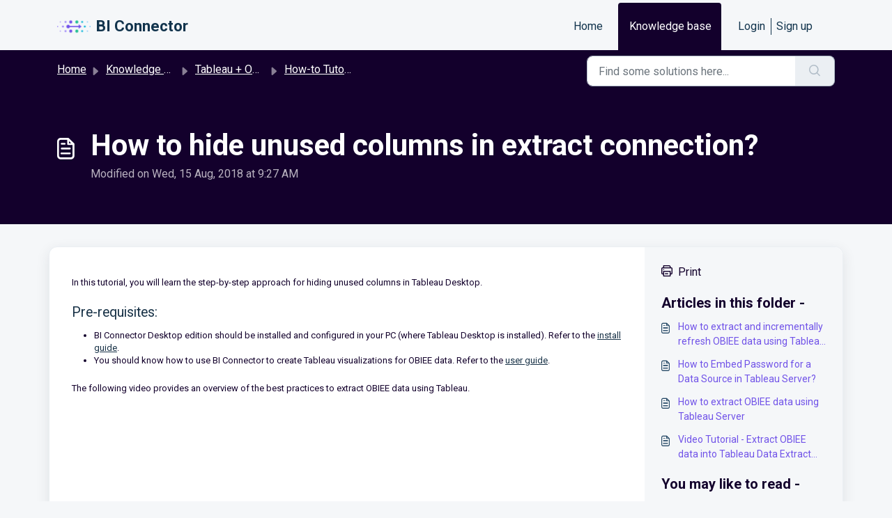

--- FILE ---
content_type: text/html; charset=utf-8
request_url: https://support.biconnector.com/support/solutions/articles/8000068508-how-to-hide-unused-columns-in-extract-connection-
body_size: 7120
content:
<!DOCTYPE html>
<html lang="en" data-date-format="non_us" dir="ltr">

<head>

  <meta name="csrf-param" content="authenticity_token" />
<meta name="csrf-token" content="AuCpf9Uq0jv94CI/y/Pnfw7R/s0zLVrRQ/4LzS3ex6ooc4JWAmORXtAO27cNbpKxbniPJGQ//ky7vqvD7zNV/Q==" />

  <link rel='shortcut icon' href='https://s3.amazonaws.com/cdn.freshdesk.com/data/helpdesk/attachments/production/8111506876/fav_icon/Y5ctVg1iidNivNe2lZNuFWBh15e2x8_JRw.png' />

  <script src="https://ajax.googleapis.com/ajax/libs/jquery/3.6.1/jquery.min.js"></script>
<meta content='width=device-width, initial-scale=1, minimum-scale=1' name='viewport'/>
<title>
  
    How to hide unused columns in extract connection? | BI Connector Support
  
</title>
<meta name="description" content="
  
    
  
">

  <link rel="icon" href="https://s3.amazonaws.com/cdn.freshdesk.com/data/helpdesk/attachments/production/8111506876/fav_icon/Y5ctVg1iidNivNe2lZNuFWBh15e2x8_JRw.png" />

  <link rel="stylesheet" href="/assets/cdn/portal/styles/theme.css?FD003" nonce="twSOvSTrS/D1N31VCXL9OQ=="/>

  <style type="text/css" nonce="twSOvSTrS/D1N31VCXL9OQ=="> /* theme */ .portal--light {
              --fw-body-bg: #F5F7F9;
              --fw-header-bg: #F5F7F9;
              --fw-header-text-color: #12344D;
              --fw-helpcenter-bg: #13002c;
              --fw-helpcenter-text-color: #FFFFFF;
              --fw-footer-bg: #13002c;
              --fw-footer-text-color: #FFFFFF;
              --fw-tab-active-color: #13002c;
              --fw-tab-active-text-color: #FFFFFF;
              --fw-tab-hover-color: #FFFFFF;
              --fw-tab-hover-text-color: #12344D;
              --fw-btn-background: #28bc95;
              --fw-btn-text-color: #FFFFFF;
              --fw-btn-primary-background: #12344D;
              --fw-btn-primary-text-color: #FFFFFF;
              --fw-baseFont: Roboto;
              --fw-textColor: #13002c;
              --fw-headingsFont: Roboto;
              --fw-linkColor: #7052e8;
              --fw-linkColorHover: #28bc95;
              --fw-inputFocusRingColor: #13002c;
              --fw-formInputFocusColor: #13002c;
              --fw-card-bg: #FFFFFF;
              --fw-card-fg: #13002c;
              --fw-card-border-color: #EBEFF3;
              --fw-nonResponsive: #F5F7F9;
              --bs-body-font-family: Roboto;
    } </style>

  <link href='https://fonts.googleapis.com/css?family=Roboto:regular,italic,500,700,700italic' rel='stylesheet' type='text/css' nonce='twSOvSTrS/D1N31VCXL9OQ=='>

  <script type="text/javascript" nonce="twSOvSTrS/D1N31VCXL9OQ==">
    window.cspNonce = "twSOvSTrS/D1N31VCXL9OQ==";
  </script>

  <script src="/assets/cdn/portal/scripts/nonce.js" nonce="twSOvSTrS/D1N31VCXL9OQ=="></script>

  <script src="/assets/cdn/portal/vendor.js" nonce="twSOvSTrS/D1N31VCXL9OQ=="></script>

  <script src="/assets/cdn/portal/scripts/head.js" nonce="twSOvSTrS/D1N31VCXL9OQ=="></script>

  <script type="text/javascript" nonce="twSOvSTrS/D1N31VCXL9OQ==">
      window.store = {};
window.store = {
  assetPath: "/assets/cdn/portal/",
  defaultLocale: "en",
  currentLocale: "en",
  currentPageName: "article_view",
  portal: {"id":8000004914,"name":"BI Connector","product_id":null},
  portalAccess: {"hasSolutions":true,"hasForums":false,"hasTickets":false,"accessCount":1},
  account: {"id":272430,"name":"Guidanz Inc","time_zone":"Pacific Time (US & Canada)","companies":[]},
  vault_service: {"url":"https://vault-service.freshworks.com/data","max_try":2,"product_name":"fd"},
  blockedExtensions: "",
  allowedExtensions: "",
  search: {"all":"/support/search","solutions":"/support/search/solutions","topics":"/support/search/topics","tickets":"/support/search/tickets"},
  portalLaunchParty: {
    enableStrictSearch: false,
    ticketFragmentsEnabled: false,
    homepageNavAccessibilityEnabled: false,
    channelIdentifierFieldsEnabled: false,
  },
    article:{
      id: "8000068508",
    },





    marketplace: {"token":"eyJ0eXAiOiJKV1QiLCJhbGciOiJIUzI1NiJ9.[base64].ZYkklAF3SDPMB2skCklg0GY6DDp2rQtnK45z0n0XQno","data_pipe_key":"634cd594466a52fa53c54b5b34779134","region":"us","org_domain":"biconnector.freshworks.com"},

  pod: "us-east-1",
  region: "US",
};
  </script>


</head>

<body class="portal portal--light  ">
  
  <header class="container-fluid px-0 fw-nav-wrapper fixed-top">
  <section class="bg-light container-fluid">
    <div class="container">
      <a  id="" href="#fw-main-content" class="visually-hidden visually-hidden-focusable p-8 my-12 btn btn-outline-primary"

>Skip to main content</a>
    </div>
  </section>

  
    <section class="container">
      <nav class="navbar navbar-expand-xl navbar-light px-0 py-8 pt-xl-4 pb-xl-0">
        

    <a class="navbar-brand d-flex align-items-center" href="https://www.biconnector.com">
      <img data-src="https://s3.amazonaws.com/cdn.freshdesk.com/data/helpdesk/attachments/production/8111506862/logo/HCnj7Jjdm7L23X2FNuIMEVyi7Ou_PF6GnQ.png" loading="lazy" alt="Freshworks Logo" class="lazyload d-inline-block align-top me-4 fw-brand-logo" />
      <div class="fs-22 semi-bold fw-brand-name ms-4" title="BI Connector">BI Connector</div>
   </a>


        <button class="navbar-toggler collapsed" type="button" data-bs-toggle="collapse" data-bs-target="#navbarContent" aria-controls="navbarContent" aria-expanded="false" aria-label="Toggle navigation" id="navbarContentToggler">
  <span class="icon-bar"></span>
  <span class="icon-bar"></span>
  <span class="icon-bar"></span>
</button>

        <div class="collapse navbar-collapse" id="navbarContent">
          <ul class="navbar-nav ms-auto mt-64 mt-xl-0">
            
              <li class="nav-item ">
                <a href="/support/home" class="nav-link">
                  <span class="d-md-none icon-home"></span> Home
                </a>
              </li>
            
              <li class="nav-item active">
                <a href="/support/solutions" class="nav-link">
                  <span class="d-md-none icon-solutions"></span> Knowledge base
                </a>
              </li>
            
            <li class="nav-item no-hover">
             
            </li>
          </ul>
          <ul class="navbar-nav flex-row align-items-center ps-8 fw-nav-dropdown-wrapper">
            

    <li class="nav-item no-hover fw-login">
      <a  id="" href="/support/login" class="nav-link pe-8"

>Login</a>
    </li>
    
      <li class="nav-item no-hover fw-signup">
        <a  id="" href="/support/signup" class="nav-link fw-border-start ps-8"

>Sign up</a>
      </li>
    


            <li class="nav-item dropdown no-hover ms-auto">
             
            </li>
          </ul>
        </div>
      </nav>
    </section>
    <div class="nav-overlay d-none"></div>
  
</header>



<main class="fw-main-wrapper" id="fw-main-content">
  

  
<section class="fw-sticky fw-searchbar-wrapper">
    <div class="container">
      <div class="row align-items-center py-8">
       <div class="col-md-6">
         <nav aria-label="breadcrumb">
    <ol class="breadcrumb">
        
          
            
              <li class="breadcrumb-item"><a href="/support/home">Home</a></li>
            
          
            
              <li class="breadcrumb-item breadcrumb-center-item d-none d-lg-inline-block"><a href="/support/solutions">Knowledge base</a></li>
            
          
            
              <li class="breadcrumb-item breadcrumb-center-item d-none d-lg-inline-block"><a href="/support/solutions/8000052176">Tableau + OBIEE</a></li>
            
          
            
              <li class="breadcrumb-item breadcrumb-center-item d-none d-lg-inline-block"><a href="/support/solutions/folders/8000085874">How-to Tutorials</a></li>
            
          
            
              <li class="breadcrumb-item fw-more-items d-lg-none">
                <a href="#" class="dropdown-toggle" data-bs-toggle="dropdown" aria-label="Liquid error: can&#39;t modify frozen String: &quot;Translation missing: en.portal_translations.more_links&quot;" aria-haspopup="true" aria-expanded="false">
                  ...
                </a>
                <ul class="dropdown-menu">
                  
                    
                  
                    
                      <li><a href="/support/solutions">Knowledge base</a></li>
                    
                  
                    
                      <li><a href="/support/solutions/8000052176">Tableau + OBIEE</a></li>
                    
                  
                    
                      <li><a href="/support/solutions/folders/8000085874">How-to Tutorials</a></li>
                    
                  
                    
                  
                </ul>
              </li>
              <li class="breadcrumb-item breadcrumb-active-item d-lg-none" aria-current="page">How to hide unused columns in extract connection?</li>
            
          
        
    </ol>
</nav>

        </div>
        <div class="col-md-4 ms-auto">
          
<form action="/support/search/solutions" id="fw-search-form" data-current-tab="solutions">
  <div class="form-group fw-search  my-0">
    <div class="input-group">
      <input type="text" class="form-control" id="searchInput" name="term" value="" placeholder="Find some solutions here..." autocomplete="off" aria-label="Find some solutions here...">
      <button class="btn px-20 input-group-text" id="btnSearch" type="submit" aria-label="Search"><span class="icon-search"></span></button>
    </div>

    <div class="visually-hidden">
      <span id="srSearchUpdateMessage" aria-live="polite"></span>
    </div>

    <div class="fw-autocomplete-wrapper box-shadow bg-light br-8 p-16 d-none">
      <div class="fw-autocomplete-header " role="tablist">
        <button class="fw-search-tab " data-tab="all" role="tab" aria-selected="false">
          All
        </button>
        
          <button class="fw-search-tab fw-active-search-tab" data-tab="solutions" role="tab" aria-selected="true">
            Articles
          </button>
        
        
        
      </div>

      <div class="fw-loading my-80 d-none"></div>

      <div class="fw-autocomplete-focus">

        <div class="fw-recent-search">
          <div class="fw-recent-title d-none row align-items-center">
            <div class="col-8 fs-20 semi-bold"><span class="icon-recent me-8"></span>Recent Searches</div>
            <div class="col-4 px-0 text-end"><button class="btn btn-link fw-clear-all">Clear all</button></div>
          </div>
          <p class="ps-32 fw-no-recent-searches mb-16 d-none">No recent searches</p>
          <ul class="fw-no-bullet fw-recent-searches mb-16 d-none"></ul>
        </div>

        <div class="fw-popular-articles-search">
          <p class="fs-20 semi-bold fw-popular-title d-none"><span class="icon-article me-8"></span> Popular Articles</p>
          <ul class="fw-no-bullet fw-popular-topics d-none"></ul>
        </div>

        <div class="fw-solutions-search-results fw-results d-none">
          <hr class="mt-24" />
          <div class="fw-solutions-search-results-title row align-items-center">
            <div class="col-8 fs-20 semi-bold"><span class="icon-article me-8"></span>Articles</div>
            <div class="col-4 px-0 text-end"><a class="btn btn-link fw-view-all fw-solutions-view-all" href="/support/search/solutions">View all</a></div>
          </div>
          <ul class="fw-no-bullet fw-search-results fw-solutions-search-results-container"></ul>
        </div>

        <div class="fw-topics-search-results fw-results d-none">
          <hr class="mt-24" />
          <div class="fw-topics-search-results-title row align-items-center">
            <div class="col-8 fs-20 semi-bold"><span class="icon-topic me-8"></span>Topics</div>
            <div class="col-4 px-0 text-end"><a class="btn btn-link fw-view-all fw-topics-view-all" href="/support/search/topics">View all</a></div>
          </div>
          <ul class="fw-no-bullet fw-search-results fw-topics-search-results-container"></ul>
        </div>

        <div class="fw-tickets-search-results fw-results d-none">
          <hr class="mt-24" />
          <div class="fw-tickets-search-results-title row align-items-center">
            <div class="col-8 fs-20 semi-bold"><span class="icon-ticket me-8"></span>Tickets</div>
            <div class="col-4 px-0 text-end"><a class="btn btn-link fw-view-all fw-tickets-view-all" href="/support/search/tickets">View all</a></div>
          </div>
          <ul class="fw-no-bullet fw-search-results fw-tickets-search-results-container"></ul>
        </div>
      </div>

      <div class="fw-autocomplete-noresults d-none text-center py-40">
        <img src="/assets/cdn/portal/images/no-results.png" class="img-fluid fw-no-results-img" alt="no results" />
        <p class="mt-24 text-secondary">Sorry! nothing found for <br /> <span id="input_term"></span></p>
      </div>
    </div>
  </div>
</form>

        </div>
      </div>
    </div>
  </section>
  <section class="container-fluid px-0 fw-page-title-wrapper">
    <div class="container">
      <div class="py-24 py-lg-60 mx-0 fw-search-meta-info g-0">
        <div class="fw-icon-holder pe-8">
          <span class="icon-article"></span>
        </div>
        <div class="text-start">
          <h1 class="fw-page-title">How to hide unused columns in extract connection?</h1>
          <p>
   Modified on Wed, 15 Aug, 2018 at  9:27 AM 



</p>
        </div>
      </div>
    </div>
  </section>

  <section class="container-fluid pt-32 pb-60">
    <div class="container fw-wrapper-shadow px-0 bg-light">
       <div class="alert alert-with-close notice hide" id="noticeajax"></div> 
      <div class="row mx-0 g-0">
        <div class="col-lg-9 fw-content-wrapper mb-16 mb-lg-0">
          <div class="fw-content fw-content--single-article line-numbers">
            <p style=""> </p><p style="">In this tutorial, you will learn the step-by-step approach for hiding unused columns in Tableau Desktop.</p><p style=""><br></p><h2 style=""><a href rel="noreferrer noopener">Pre-requisites:</a></h2><ul><li>BI Connector Desktop edition should be installed and configured in your PC (where Tableau Desktop is installed). Refer to the <u><a href="http://support.biconnector.com/support/solutions/articles/8000032391-step-by-step-installation-guide-for-bi-connector-desktop-edition" rel="noreferrer noopener" target="_blank">install guide</a></u>.</li><li>You should know how to use BI Connector to create Tableau visualizations for OBIEE data. Refer to the <u><a href="https://biconnector.freshdesk.com/solution/articles/8000024519-step-by-step-user-guide-for-bi-connector-desktop-connect-from-tableau-to-oracle-bi-obiee-" rel="noreferrer noopener" target="_blank">user guide</a></u>.</li></ul><p style=""><br></p><p style="">The following video provides an overview of the best practices to extract OBIEE data using Tableau.</p><p style=""><br></p><p style=""><span class="fr-video fr-dvb fr-draggable fr-fvl"><iframe src="//www.youtube.com/embed/rsyvQr_xPu8?wmode=opaque" frameborder="0" allowfullscreen="" style="width: 543px; height: 291px;" sandbox="allow-scripts allow-forms allow-same-origin allow-presentation"></iframe></span></p><hr><h2 style=""><a href rel="noreferrer noopener">Creating an extract:</a></h2><p><br></p><p>1. After connecting to OBIEE using BI Connector, select the tables from the subject area into the Join area. At this point, keep the Connection as Extract connection.</p><p><br></p><p><img class="fr-dib fr-draggable fr-fil" src="https://s3.amazonaws.com/cdn.freshdesk.com/data/helpdesk/attachments/production/8036783381/original/ki5rw-kY9lKCHbr9bdYraCqouADS-LRvYg?1531394993" data-filelink="https://s3.amazonaws.com/cdn.freshdesk.com/data/helpdesk/attachments/production/8036783381/original/ki5rw-kY9lKCHbr9bdYraCqouADS-LRvYg?1531394993" data-fileid="8036783381" data-uniquekey="1531394846498" style="width: 1154px; height: 626.312px;"></p><p><br></p><p>2. Select sheet1 and drag the required columns. Click on Data source.</p><p style=""><br></p><p style=""><img class="fr-dib fr-draggable fr-fil" src="https://s3.amazonaws.com/cdn.freshdesk.com/data/helpdesk/attachments/production/8036978256/original/oCD4v9VR4KHQTegPR0kZOB0qCNzGplqkVw.png?1531833849" data-filelink="https://s3.amazonaws.com/cdn.freshdesk.com/data/helpdesk/attachments/production/8036978256/original/oCD4v9VR4KHQTegPR0kZOB0qCNzGplqkVw.png?1531833849" data-fileid="8036978256" data-uniquekey="1531833048642" style="width: 1154px; height: 624.745px;"></p><p><br></p><p>3.  In the Data source page, Click the Edit button,</p><p><br></p><p><img class="fr-dib fr-draggable fr-fil" src="https://s3.amazonaws.com/cdn.freshdesk.com/data/helpdesk/attachments/production/8037038612/original/v_i2-nBWrVFK4l39YJdHonxvJWpazjTAEQ.png?1531925922" data-filelink="https://s3.amazonaws.com/cdn.freshdesk.com/data/helpdesk/attachments/production/8037038612/original/v_i2-nBWrVFK4l39YJdHonxvJWpazjTAEQ.png?1531925922" data-fileid="8037038612" data-uniquekey="1531833048642" style="width: 1147px; height: 620.955px;"></p><p><br></p><p>4.  Next, Click on Hide All unused Fields and Click OK.</p><p><br></p><p><img class="fr-dib fr-draggable fr-fil" src="https://s3.amazonaws.com/cdn.freshdesk.com/data/helpdesk/attachments/production/8036978387/original/osijuC_7wGWhXQz6STNsRlGR13_P7ShNCg.png?1531833985" data-filelink="https://s3.amazonaws.com/cdn.freshdesk.com/data/helpdesk/attachments/production/8036978387/original/osijuC_7wGWhXQz6STNsRlGR13_P7ShNCg.png?1531833985" data-fileid="8036978387" data-uniquekey="1531833048642"> </p><p>5. Click on sheet1. You will be prompted to save the Extract. Save it.</p><p><br></p><p><img class="fr-dib fr-draggable fr-fil" src="https://s3.amazonaws.com/cdn.freshdesk.com/data/helpdesk/attachments/production/8036783525/original/VHnEM7nP4qV2VKutViRns9H8FyDGwFVFag?1531395204" data-filelink="https://s3.amazonaws.com/cdn.freshdesk.com/data/helpdesk/attachments/production/8036783525/original/VHnEM7nP4qV2VKutViRns9H8FyDGwFVFag?1531395204" data-fileid="8036783525" data-uniquekey="1531394846498" style="width: 1140px; height: 928.703px;"></p><p><br></p><p>6. The extract will be created. Depending on your OBIEE data source, the volume of data, number of tables being extracted and the number of columns being extracted, the time is taken to create the extract may take some time. Please be patient since you could be extracted a huge volume of data from OBIEE into your Tableau. </p><p><br></p><p><img class="fr-dib fr-draggable fr-fil" src="https://s3.amazonaws.com/cdn.freshdesk.com/data/helpdesk/attachments/production/8036783611/original/HcPE-nQuoQF2B7GiLKrA-fyKVR7UNe-cLg?1531395345" data-filelink="https://s3.amazonaws.com/cdn.freshdesk.com/data/helpdesk/attachments/production/8036783611/original/HcPE-nQuoQF2B7GiLKrA-fyKVR7UNe-cLg?1531395345" data-fileid="8036783611" data-uniquekey="1531394846498"></p><p style=""><br></p><p style="">Optionally, you can also refer to and follow the article on <a href="https://support.biconnector.com/solution/articles/8000068742-how-to-increase-or-decrease-the-maximum-number-of-column-or-fields-to-allow-for-a-query-" rel="noreferrer noopener">How to increase or decrease the maximum number of columns to allow for a query?</a></p><p style=""><br></p>
            

<script type="text/javascript" nonce="twSOvSTrS/D1N31VCXL9OQ==">
  document.querySelectorAll('.portal-attachment-thumbnail-img').forEach(function(img) {
    img.addEventListener('error', function () {
      attachment_error_image(this);
    });
  });

  const attachment_error_image = (attachment) => {
    const parentElement = attachment.parentElement;
    const defaultIcon = `<span class="icon-file-empty"></span><span class="fw-attachment-ext">${escapeHtml(attachment.dataset.extension)}</span>`;
    parentElement.innerHTML = defaultIcon;
  };
</script>
          </div>

        </div>

        <div class="col-lg-3 fw-sidebar-wrapper">
          <aside class="bg-grey fw-sidebar">
            <div class="print mb-20">
             <a href="javascript:print()"><span class="icon-print pe-8"></span>Print</a>
            </div>

            <section class="mb-20">
              <h2 class="mb-12 fs-20 semi-bold">Articles in this folder -</h2>
              <ul class="fw-no-bullet">
                
                 <li>
                  <a  id="" href="/support/solutions/articles/8000029880-how-to-extract-and-incrementally-refresh-obiee-data-using-tableau-desktop" class="fw-article"

>How to extract and incrementally refresh OBIEE data using Tableau Desktop</a>
                 </li>
                
                 <li>
                  <a  id="" href="/support/solutions/articles/8000078385-how-to-embed-password-for-a-data-source-in-tableau-server-" class="fw-article"

>How to Embed Password for a Data Source in Tableau Server?</a>
                 </li>
                
                 <li>
                  <a  id="" href="/support/solutions/articles/8000029881-how-to-extract-obiee-data-using-tableau-server-" class="fw-article"

>How to extract OBIEE data using Tableau Server </a>
                 </li>
                
                 <li>
                  <a  id="" href="/support/solutions/articles/8000002400-video-tutorial-extract-obiee-data-into-tableau-data-extract-tde-file" class="fw-article"

>Video Tutorial - Extract OBIEE data into Tableau Data Extract (.tde) file</a>
                 </li>
                
              </ul>
            </section>

            
              <section class="mb-20">
                <h2 class="mb-12 fs-20 semi-bold">You may like to read -</h2>
                <ul class="fw-no-bullet">
                  
                   <li>
                    <a  id="" href="/support/solutions/articles/8000053246-i-get-an-error-when-extracting-obiee-data-into-tableau-power-bi-qlik" class="fw-article"

>I get an error when extracting OBIEE data into Tableau/Power BI/Qlik</a>
                   </li>
                  
                   <li>
                    <a  id="" href="/support/solutions/articles/8000029880-how-to-extract-and-incrementally-refresh-obiee-data-using-tableau-desktop" class="fw-article"

>How to extract and incrementally refresh OBIEE data using Tableau Desktop</a>
                   </li>
                  
                   <li>
                    <a  id="" href="/support/solutions/articles/8000068742-how-to-increase-or-decrease-the-maximum-number-of-column-or-fields-to-allow-for-a-query-" class="fw-article"

>How to increase or decrease the maximum number of column or fields to allow for a query?</a>
                   </li>
                  
                   <li>
                    <a  id="" href="/support/solutions/articles/8000064326-how-to-increase-decrease-the-number-of-rows-fetched-from-obiee-into-tableau-or-power-bi-or-qlik-sense" class="fw-article"

>How to increase/decrease the number of rows fetched from OBIEE into Tableau or Power BI or Qlik Sense using BI Connector?</a>
                   </li>
                  
                </ul>
              </section>
            
          </aside>
        </div>
      </div>
    </div>
  </section>
  <div class="modal fade fw-lightbox-gallery">
  <div class="fw-modal-close">
    <button class="btn btn-light py-8" data-bs-dismiss="modal" aria-label="Close preview"><strong>X</strong></button>
  </div>
  <div class="modal-dialog modal-dialog-centered modal-xl">
    <div class="modal-content align-items-center border-0">
      <div class="fw-loading d-none"></div>
      <img id="fw-lightbox-preview" class="d-none" alt="Preview">
    </div>
  </div>
  <div class="fw-lightbox-actions">
    <section id="fw-ligthbox-count" class="text-light mb-8">0 of 0</section>
    <a href="" class="fw-download btn btn-light py-8" aria-label="Download image"><span class="icon-download"></span></a>
    <button class="fw-prev btn btn-light py-8" aria-label="Previous image"><span class="icon-prev"></span></button>
    <button class="fw-next btn btn-light py-8" aria-label="Next image"><span class="icon-next"></span></button>
  </div>
</div>

</main>


 <footer class="container-fluid px-0">
   <section class="fw-contact-info">
     <p class="fw-contacts">
       
     </p>
   </section>
   <section class="fw-credit">
     <nav class="fw-laws">
        
        
        
        
     </nav>
   </section>
 </footer>


  <img src='/support/solutions/articles/8000068508-how-to-hide-unused-columns-in-extract-connection-/hit' class='d-none' alt='Article views count' aria-hidden='true'/>

  <div class="modal-backdrop fade d-none" id="overlay"></div>

  <script src="/assets/cdn/portal/scripts/bottom.js" nonce="twSOvSTrS/D1N31VCXL9OQ=="></script>

  <script src="/assets/cdn/portal/scripts/locales/en.js" nonce="twSOvSTrS/D1N31VCXL9OQ=="></script>


    <script src="/assets/cdn/portal/scripts/marketplace.js" nonce="twSOvSTrS/D1N31VCXL9OQ==" async></script>

    <script src="/assets/cdn/portal/scripts/single-solution.js" nonce="twSOvSTrS/D1N31VCXL9OQ=="></script>

  <script src="/assets/cdn/portal/scripts/integrations.js"  nonce="twSOvSTrS/D1N31VCXL9OQ==" async></script>
  





</body>

</html>

--- FILE ---
content_type: application/javascript
request_url: https://support.biconnector.com/assets/cdn/portal/scripts/head.js
body_size: 6037
content:
(window.webpackJsonp=window.webpackJsonp||[]).push([[43],{0:function(e,t,n){"use strict";function r(e,t){var n=Object.keys(e);if(Object.getOwnPropertySymbols){var r=Object.getOwnPropertySymbols(e);t&&(r=r.filter(function(t){return Object.getOwnPropertyDescriptor(e,t).enumerable})),n.push.apply(n,r)}return n}function o(e){for(var t=1;t<arguments.length;t++){var n=null!=arguments[t]?arguments[t]:{};t%2?r(Object(n),!0).forEach(function(t){f()(e,t,n[t])}):Object.getOwnPropertyDescriptors?Object.defineProperties(e,Object.getOwnPropertyDescriptors(n)):r(Object(n)).forEach(function(t){Object.defineProperty(e,t,Object.getOwnPropertyDescriptor(n,t))})}return e}function i(e){"loading"!==document.readyState?e():document.addEventListener("DOMContentLoaded",e)}function a(){var e,t=navigator,n=t.userAgent;return n.match(/chrome|chromium|crios/i)?e="chrome":n.match(/firefox|fxios/i)?e="firefox":n.match(/safari/i)?e="safari":n.match(/opr\//i)?e="opera":n.match(/edg/i)&&(e="edge"),e}function s(e){var t=arguments.length>1&&void 0!==arguments[1]?arguments[1]:"/support/",n=new URL(window.location.href).pathname,r=n.split(t)[0];return r?"".concat(r).concat(e):e}function c(e,t,n){var r=e.hasAttribute("disabled"),o=JSON.stringify(t)!==JSON.stringify(n);o?r&&e.removeAttribute("disabled"):!r&&e.setAttribute("disabled",!0)}n.d(t,"i",function(){return i}),n.d(t,"d",function(){return y}),n.d(t,"p",function(){return g}),n.d(t,"w",function(){return w}),n.d(t,"r",function(){return x}),n.d(t,"M",function(){return S}),n.d(t,"K",function(){return k}),n.d(t,"t",function(){return E}),n.d(t,"I",function(){return j}),n.d(t,"F",function(){return _}),n.d(t,"b",function(){return O}),n.d(t,"k",function(){return L}),n.d(t,"f",function(){return T}),n.d(t,"O",function(){return C}),n.d(t,"A",function(){return A}),n.d(t,"o",function(){return D}),n.d(t,"x",function(){return M}),n.d(t,"D",function(){return m}),n.d(t,"C",function(){return v}),n.d(t,"m",function(){return N}),n.d(t,"J",function(){return q}),n.d(t,"B",function(){return I}),n.d(t,"n",function(){return P}),n.d(t,"e",function(){return H}),n.d(t,"l",function(){return B}),n.d(t,"j",function(){return R}),n.d(t,"c",function(){return z}),n.d(t,"z",function(){return F}),n.d(t,"h",function(){return W}),n.d(t,"N",function(){return J}),n.d(t,"L",function(){return c}),n.d(t,"q",function(){return $}),n.d(t,"s",function(){return U}),n.d(t,"E",function(){return V}),n.d(t,"a",function(){return a}),n.d(t,"y",function(){return s}),n.d(t,"u",function(){return Y}),n.d(t,"g",function(){return G}),n.d(t,"H",function(){return Z}),n.d(t,"v",function(){return K}),n.d(t,"G",function(){return ee});var u=n(1),l=n.n(u),d=n(9),f=n.n(d),p=n(16),h=n(2),m=function(e){var t=document.createElement("div");return t.textContent=e,t.innerHTML.replace(/"/g,"&quot;")},v=function(e){try{return encodeURIComponent(e)}catch(t){return e}},g=function(){return window.localStorage.getItem("recentSearches")?JSON.parse(window.localStorage.getItem("recentSearches")):[]},y=function(){localStorage.setItem("recentSearches","")},b=function(){return window.store.currentLocale||window.store.defaultLocale},w=function(){var e=document.querySelector(".fw-recent-searches"),t=g();e.innerHTML=t.map(function(e){return'<li><a class="ps-32 line-clamp-2" href="/'.concat(b(),"/support/search?term=").concat(v(e),'">').concat(m(e),"</a></li>")}).join("")},x=function(e,t){return e&&e.classList.contains(t)},S=function(e){var t=[].concat(e);t.forEach(function(e){e&&e.classList.toggle("d-none")})},k=function(e){var t=arguments.length>1&&void 0!==arguments[1]?arguments[1]:"primary",n=[].concat(e);n.forEach(function(e){x(e,"btn-".concat(t))?e.classList.replace("btn-".concat(t),"btn-outline-".concat(t)):e.classList.replace("btn-outline-".concat(t),"btn-".concat(t))})},E=function(e){var t=[].concat(e);t.forEach(function(e){e&&!e.classList.contains("d-none")&&e.classList.add("d-none")})},j=function(e){var t=[].concat(e);t.forEach(function(e){e&&e.classList.contains("d-none")&&e.classList.remove("d-none")})},_=function(e,t){Object.keys(t).forEach(function(n){e.setAttribute(n,t[n])})},O=function(e){var t=document.createElement("input");_(t,{type:"hidden",name:"authenticity_token",value:window.csrfToken}),e.appendChild(t)},L=function(e,t){return fetch(e,o(o({},t),{},{headers:{"X-CSRF-Token":window.csrfToken}}))},T=function(e){var t=arguments.length>1&&void 0!==arguments[1]?arguments[1]:300,n=null;return function(){for(var r=arguments.length,o=new Array(r),i=0;r>i;i++)o[i]=arguments[i];clearTimeout(n),n=setTimeout(function(){e.apply(void 0,o)},t)}},C=function(e,t){e&&e.addEventListener("change",function(e){var t={};t[e.target.id]=e.target.value,Object(h.d)(e.target,Object(h.a)(e.target),t)}),t&&EventManager.on("click",t,function(){return e.dataset.formChanged=!1,Object(h.c)(e,Object(h.b)(e))?Promise.resolve():Promise.reject()})},A=function(e){[].concat(l()(e.querySelectorAll(".form-group .form-control")),l()(e.querySelectorAll(".form-group .form-check-input"))).forEach(function(e){x(e,"invalid")&&(e.classList.remove("invalid"),"checkbox"===e.type?(e.nextElementSibling.nextElementSibling.classList.remove("d-block"),e.nextElementSibling.nextElementSibling.classList.add("d-none")):(e.nextElementSibling.classList.remove("d-block"),e.nextElementSibling.classList.add("d-none")))})},D=function(e){return e.charCode?e.charCode:e.keyCode?e.keyCode:e.which?e.which:0},M=function(e){var t=D(e);return t>=48&&57>=t||t>=65&&90>=t||t>=96&&105>=t||8===t||32===t?!0:!1},q=function(e,t){return sessionStorage.setItem(e,JSON.stringify(t))},N=function(e){return sessionStorage.getItem(e)?JSON.parse(sessionStorage.getItem(e)):void 0},I=function(e){return sessionStorage.removeItem(e)},P=function(e){var t=["Bytes","KB","MB","GB","TB"];if(!e)return"0 Byte";var n=parseInt(Math.floor(Math.log(e)/Math.log(1024)));return"".concat(Math.round(e/Math.pow(1024,n),2)," ").concat(t[n])},H=function(e){return e.replace(/[A-Z]/g,function(e,t){return(0!==t?"-":"")+e.toLowerCase()})},B=function(e,t){for(var n=arguments.length>2&&void 0!==arguments[2]?arguments[2]:null;e&&e.tagName!==t.toUpperCase();){if(n&&e.tagName===n)return null;e=e.parentElement}return e},R={email:{presence:!0,email:!0}},z=50,F=function(){var e=arguments.length>0&&void 0!==arguments[0]?arguments[0]:[],t={},n=new URLSearchParams(document.location.search);return n.forEach(function(n,r){var o=decodeURIComponent(n);e.includes(r)||(r in t?t[r].push(o):t[r]=[o])}),t},W=function(e){return JSON.parse(JSON.stringify(e))},J=function(e){if(window.history.replaceState){var t="".concat(window.location.protocol,"//").concat(window.location.host).concat(window.location.pathname,"?").concat(e);window.history.replaceState({path:t},"",t)}},$=function(e){return"choicesInstance"in e},U=function(e){return"_flatpickr"in e},V=function(e){return e.offsetHeight+e.scrollTop>=e.scrollHeight},X=function(e,t){var n=e.getAttribute("aria-describedby");n&&!t.getAttribute("aria-describedby")&&t.setAttribute("aria-describedby",n)},Y=function(e){var t={altInput:!0,altInputClass:"form-control alt-flatpickr-input",altFormat:"j M, Y",dateFormat:"Y-m-d",locale:window.I18n.t("portal_js_translations.flatpickr_translations"),onReady:function(e,t,n){n.altInput&&n.input&&X(n.input,n.altInput)}};e.querySelectorAll('input[type="date"]').forEach(function(e){Object(p.a)(e,t)})},G=function(e){try{var t=e?String(e):"";return t.replace(/&lt;?/g,"<").replace(/&gt;?/g,">")}catch(n){return e}},Z=function(e){var t,n,r,o,i,a,s;if(null!==e&&void 0!==e&&null!==(t=e.defaults)&&void 0!==t&&t.options){null!==(n=window)&&void 0!==n&&null!==(r=n.store)&&void 0!==r&&null!==(o=r.portalLaunchParty)&&void 0!==o&&o.enableStrictSearch&&(e.defaults.options.searchFields=["label"],e.defaults.options.fuseOptions={threshold:.1,ignoreLocation:!0,distance:1e3});var c=null===(i=window)||void 0===i?void 0:null===(a=i.store)||void 0===a?void 0:null===(s=a.portalLaunchParty)||void 0===s?void 0:s.homepageNavAccessibilityEnabled,u=document.getElementById("navbarContent");c&&u&&u.classList.add("home_nav_accessibility_lp")}},Q=["notice","warning","error"],K=function(){setTimeout(function(){Q.forEach(function(e){var t=document.querySelector("#".concat(e,".alert"));t&&t.focus()})},500)},ee=function(e){var t=e.containerOuter.element,n=t.closest(".form-group");if(n){var r=n.querySelector("div.invalid-feedback"),o=r&&r.id;o&&!t.getAttribute("aria-describedby")&&t.setAttribute("aria-describedby",o)}}},165:function(e,t,n){var r;!function(o,i){r=function(){return i(o)}.call(t,n,t,e),!(void 0!==r&&(e.exports=r))}(this,function(e){"use strict";var t=e&&e.I18n||{},n=Array.prototype.slice,r=function(e){return("0"+e.toString()).substr(-2)},o=function(e,t){return p("round",e,-t).toFixed(t)},i=function(e){var t=typeof e;return"function"===t||"object"===t},a=function(e){var t=typeof e;return"function"===t},s=function(e){return"undefined"!=typeof e&&null!==e},c=function(e){return Array.isArray?Array.isArray(e):"[object Array]"===Object.prototype.toString.call(e)},u=function(e){return"string"==typeof e||"[object String]"===Object.prototype.toString.call(e)},l=function(e){return"number"==typeof e||"[object Number]"===Object.prototype.toString.call(e)},d=function(e){return e===!0||e===!1},f=function(e){return null===e},p=function(e,t,n){return"undefined"==typeof n||0===+n?Math[e](t):(t=+t,n=+n,isNaN(t)||"number"!=typeof n||n%1!==0?NaN:(t=t.toString().split("e"),t=Math[e](+(t[0]+"e"+(t[1]?+t[1]-n:-n))),t=t.toString().split("e"),+(t[0]+"e"+(t[1]?+t[1]+n:n))))},h=function(e,t){return a(e)?e(t):e},m=function(e,t){var n,r;for(n in t)t.hasOwnProperty(n)&&(r=t[n],u(r)||l(r)||d(r)||c(r)||f(r)?e[n]=r:(null==e[n]&&(e[n]={}),m(e[n],r)));return e},v={day_names:["Sunday","Monday","Tuesday","Wednesday","Thursday","Friday","Saturday"],abbr_day_names:["Sun","Mon","Tue","Wed","Thu","Fri","Sat"],month_names:[null,"January","February","March","April","May","June","July","August","September","October","November","December"],abbr_month_names:[null,"Jan","Feb","Mar","Apr","May","Jun","Jul","Aug","Sep","Oct","Nov","Dec"],meridian:["AM","PM"]},g={precision:3,separator:".",delimiter:",",strip_insignificant_zeros:!1},y={unit:"$",precision:2,format:"%u%n",sign_first:!0,delimiter:",",separator:"."},b={unit:"%",precision:3,format:"%n%u",separator:".",delimiter:""},w=[null,"kb","mb","gb","tb"],x={defaultLocale:"en",locale:"en",defaultSeparator:".",placeholder:/(?:\{\{|%\{)(.*?)(?:\}\}?)/gm,fallbacks:!1,translations:{},missingBehaviour:"message",missingTranslationPrefix:""};return t.reset=function(){var e;for(e in x)this[e]=x[e]},t.initializeOptions=function(){var e;for(e in x)s(this[e])||(this[e]=x[e])},t.initializeOptions(),t.locales={},t.locales.get=function(e){var n=this[e]||this[t.locale]||this["default"];return a(n)&&(n=n(e)),c(n)===!1&&(n=[n]),n},t.locales["default"]=function(e){var n=[],r=[];return e&&n.push(e),!e&&t.locale&&n.push(t.locale),t.fallbacks&&t.defaultLocale&&n.push(t.defaultLocale),n.forEach(function(e){var n=e.split("-"),o=null,i=null;3===n.length?(o=[n[0],n[1]].join("-"),i=n[0]):2===n.length&&(o=n[0]),-1===r.indexOf(e)&&r.push(e),t.fallbacks&&[o,i].forEach(function(t){"undefined"!=typeof t&&null!==t&&t!==e&&-1===r.indexOf(t)&&r.push(t)})}),n.length||n.push("en"),r},t.pluralization={},t.pluralization.get=function(e){return this[e]||this[t.locale]||this["default"]},t.pluralization["default"]=function(e){switch(e){case 0:return["zero","other"];case 1:return["one"];default:return["other"]}},t.currentLocale=function(){return this.locale||this.defaultLocale},t.isSet=s,t.lookup=function(e,t){t=t||{};var n,r,o,i,a=this.locales.get(t.locale).slice();for(o=this.getFullScope(e,t);a.length;)if(n=a.shift(),r=o.split(t.separator||this.defaultSeparator),i=this.translations[n]){for(;r.length&&(i=i[r.shift()],void 0!==i&&null!==i););if(void 0!==i&&null!==i)return i}return s(t.defaultValue)?h(t.defaultValue,e):void 0},t.pluralizationLookupWithoutFallback=function(e,t,n){var r,o,a=this.pluralization.get(t),c=a(e);if(i(n))for(;c.length;)if(r=c.shift(),s(n[r])){o=n[r];break}return o},t.pluralizationLookup=function(e,t,n){n=n||{};var r,o,a,c,u=this.locales.get(n.locale).slice();for(t=this.getFullScope(t,n);u.length;)if(r=u.shift(),o=t.split(n.separator||this.defaultSeparator),a=this.translations[r]){for(;o.length&&(a=a[o.shift()],i(a));)0===o.length&&(c=this.pluralizationLookupWithoutFallback(e,r,a));if("undefined"!=typeof c&&null!==c)break}return("undefined"==typeof c||null===c)&&s(n.defaultValue)&&(c=i(n.defaultValue)?this.pluralizationLookupWithoutFallback(e,n.locale,n.defaultValue):n.defaultValue,a=n.defaultValue),{message:c,translations:a}},t.meridian=function(){var e=this.lookup("time"),t=this.lookup("date");return e&&e.am&&e.pm?[e.am,e.pm]:t&&t.meridian?t.meridian:v.meridian},t.prepareOptions=function(){for(var e,t=n.call(arguments),r={};t.length;)if(e=t.shift(),"object"==typeof e)for(var o in e)e.hasOwnProperty(o)&&(s(r[o])||(r[o]=e[o]));return r},t.createTranslationOptions=function(e,t){var n=[{scope:e}];return s(t.defaults)&&(n=n.concat(t.defaults)),s(t.defaultValue)&&n.push({message:t.defaultValue}),n},t.translate=function(e,t){t=t||{};var n,r=this.createTranslationOptions(e,t),o=e,a=this.prepareOptions(t);delete a.defaultValue;var u=r.some(function(t){return s(t.scope)?(o=t.scope,n=this.lookup(o,a)):s(t.message)&&(n=h(t.message,e)),void 0!==n&&null!==n?!0:void 0},this);return u?("string"==typeof n?n=this.interpolate(n,t):c(n)?n=n.map(function(e){return"string"==typeof e?this.interpolate(e,t):e},this):i(n)&&s(t.count)&&(n=this.pluralize(t.count,o,t)),n):this.missingTranslation(e,t)},t.interpolate=function(e,t){if(null==e)return e;t=t||{};var n,r,o,i,a=e.match(this.placeholder);if(!a)return e;for(;a.length;)n=a.shift(),o=n.replace(this.placeholder,"$1"),r=s(t[o])?t[o].toString().replace(/\$/gm,"_#$#_"):o in t?this.nullPlaceholder(n,e,t):this.missingPlaceholder(n,e,t),i=new RegExp(n.replace(/{/gm,"\\{").replace(/}/gm,"\\}")),e=e.replace(i,r);return e.replace(/_#\$#_/g,"$")},t.pluralize=function(e,t,n){n=this.prepareOptions({count:String(e)},n);var r,o;return o=this.pluralizationLookup(e,t,n),"undefined"==typeof o.translations||null==o.translations?this.missingTranslation(t,n):"undefined"!=typeof o.message&&null!=o.message?this.interpolate(o.message,n):(r=this.pluralization.get(n.locale),this.missingTranslation(t+"."+r(e)[0],n))},t.missingTranslation=function(e,t){if("guess"===this.missingBehaviour){var n=e.split(".").slice(-1)[0];return(this.missingTranslationPrefix.length>0?this.missingTranslationPrefix:"")+n.replace(/_/g," ").replace(/([a-z])([A-Z])/g,function(e,t,n){return t+" "+n.toLowerCase()})}var r=null!=t&&null!=t.locale?t.locale:this.currentLocale(),o=this.getFullScope(e,t),i=[r,o].join(t.separator||this.defaultSeparator);return'[missing "'+i+'" translation]'},t.missingPlaceholder=function(e,t,n){return"[missing "+e+" value]"},t.nullPlaceholder=function(){return t.missingPlaceholder.apply(t,arguments)},t.toNumber=function(e,t){t=this.prepareOptions(t,this.lookup("number.format"),g);var n,r,i=0>e,a=o(Math.abs(e),t.precision).toString(),s=a.split("."),c=[],u=t.format||"%n",l=i?"-":"";for(e=s[0],n=s[1];e.length>0;)c.unshift(e.substr(Math.max(0,e.length-3),3)),e=e.substr(0,e.length-3);return r=c.join(t.delimiter),t.strip_insignificant_zeros&&n&&(n=n.replace(/0+$/,"")),t.precision>0&&n&&(r+=t.separator+n),u=t.sign_first?"%s"+u:u.replace("%n","%s%n"),r=u.replace("%u",t.unit).replace("%n",r).replace("%s",l)},t.toCurrency=function(e,t){return t=this.prepareOptions(t,this.lookup("number.currency.format",t),this.lookup("number.format",t),y),this.toNumber(e,t)},t.localize=function(e,t,n){switch(n||(n={}),e){case"currency":return this.toCurrency(t,n);case"number":return e=this.lookup("number.format",n),this.toNumber(t,e);case"percentage":return this.toPercentage(t,n);default:var r;return r=e.match(/^(date|time)/)?this.toTime(e,t,n):t.toString(),this.interpolate(r,n)}},t.parseDate=function(e){var t,n,r;if(null==e)return e;if("object"==typeof e)return e;if(t=e.toString().match(/(\d{4})-(\d{2})-(\d{2})(?:[ T](\d{2}):(\d{2}):(\d{2})([\.,]\d{1,3})?)?(Z|\+00:?00)?/)){for(var o=1;6>=o;o++)t[o]=parseInt(t[o],10)||0;t[2]-=1,r=t[7]?1e3*("0"+t[7]):null,n=t[8]?new Date(Date.UTC(t[1],t[2],t[3],t[4],t[5],t[6],r)):new Date(t[1],t[2],t[3],t[4],t[5],t[6],r)}else"number"==typeof e?(n=new Date,n.setTime(e)):e.match(/([A-Z][a-z]{2}) ([A-Z][a-z]{2}) (\d+) (\d+:\d+:\d+) ([+-]\d+) (\d+)/)?(n=new Date,n.setTime(Date.parse([RegExp.$1,RegExp.$2,RegExp.$3,RegExp.$6,RegExp.$4,RegExp.$5].join(" ")))):e.match(/\d+ \d+:\d+:\d+ [+-]\d+ \d+/)?(n=new Date,n.setTime(Date.parse(e))):(n=new Date,n.setTime(Date.parse(e)));return n},t.strftime=function(e,n,o){var o=this.lookup("date",o),i=t.meridian();if(o||(o={}),o=this.prepareOptions(o,v),isNaN(e.getTime()))throw new Error("I18n.strftime() requires a valid date object, but received an invalid date.");var a=e.getDay(),s=e.getDate(),c=e.getFullYear(),u=e.getMonth()+1,l=e.getHours(),d=l,f=l>11?1:0,p=e.getSeconds(),h=e.getMinutes(),m=e.getTimezoneOffset(),g=Math.floor(Math.abs(m/60)),y=Math.abs(m)-60*g,b=(m>0?"-":"+")+(g.toString().length<2?"0"+g:g)+(y.toString().length<2?"0"+y:y);return d>12?d-=12:0===d&&(d=12),n=n.replace("%a",o.abbr_day_names[a]),n=n.replace("%A",o.day_names[a]),n=n.replace("%b",o.abbr_month_names[u]),n=n.replace("%B",o.month_names[u]),n=n.replace("%d",r(s)),n=n.replace("%e",s),n=n.replace("%-d",s),n=n.replace("%H",r(l)),n=n.replace("%-H",l),n=n.replace("%k",l),n=n.replace("%I",r(d)),n=n.replace("%-I",d),n=n.replace("%l",d),n=n.replace("%m",r(u)),n=n.replace("%-m",u),n=n.replace("%M",r(h)),n=n.replace("%-M",h),n=n.replace("%p",i[f]),n=n.replace("%P",i[f].toLowerCase()),n=n.replace("%S",r(p)),n=n.replace("%-S",p),n=n.replace("%w",a),n=n.replace("%y",r(c)),n=n.replace("%-y",r(c).replace(/^0+/,"")),n=n.replace("%Y",c),n=n.replace("%z",b),n=n.replace("%Z",b)},t.toTime=function(e,t,n){var r=this.parseDate(t),o=this.lookup(e,n);if(null==r)return r;var i=r.toString();return i.match(/invalid/i)?i:o?this.strftime(r,o,n):i},t.toPercentage=function(e,t){return t=this.prepareOptions(t,this.lookup("number.percentage.format",t),this.lookup("number.format",t),b),this.toNumber(e,t)},t.toHumanSize=function(e,t){for(var n,r,o,i=1024,a=e,s=0;a>=i&&4>s;)a/=i,s+=1;return 0===s?(o=this.getFullScope("number.human.storage_units.units.byte",t),n=this.t(o,{count:a}),r=0):(o=this.getFullScope("number.human.storage_units.units."+w[s],t),n=this.t(o),r=a-Math.floor(a)===0?0:1),t=this.prepareOptions(t,{unit:n,precision:r,format:"%n%u",delimiter:""}),this.toNumber(a,t)},t.getFullScope=function(e,t){return t=t||{},c(e)&&(e=e.join(t.separator||this.defaultSeparator)),t.scope&&(e=[t.scope,e].join(t.separator||this.defaultSeparator)),e},t.extend=function(e,t){return"undefined"==typeof e&&"undefined"==typeof t?{}:m(e,t)},t.t=t.translate.bind(t),t.l=t.localize.bind(t),t.p=t.pluralize.bind(t),t})},2:function(e,t,n){"use strict";n.d(t,"b",function(){return p}),n.d(t,"a",function(){return f}),n.d(t,"c",function(){return m}),n.d(t,"d",function(){return h});var r=n(3),o=n.n(r),i=n(1),a=n.n(i),s=n(10),c=n.n(s),u=function(e){var t=arguments.length>1&&void 0!==arguments[1]?arguments[1]:{},n=t;switch(e.type){case"email":""!==e.value&&(n.email={message:window.I18n.translate("portal_validation.email")});break;case"url":""!==e.value&&(n.url={message:window.I18n.translate("portal_validation.url")});break;case"text":""!==e.value&&(e.dataset.decimal||e.dataset.number)&&(e.dataset.decimal&&(n.format={pattern:/^-?\d+(\.\d{0,2})?$/i,message:window.I18n.translate("portal_validation.decimal")}),e.dataset.number&&(n.format={pattern:/^-?\d+$/i,message:window.I18n.translate("portal_validation.number")}))}return n},l=function(e,t){if(e){var n=document.getElementById(e),r=document.querySelector(".invalid-feedback.".concat(e));n&&n.classList.add("invalid"),r&&(r.innerHTML=t,r.classList.add("d-block"))}},d=function(e){if(e){var t=document.getElementById(e),n=document.querySelector(".invalid-feedback.".concat(e));t&&t.classList.remove("invalid"),n&&(n.classList.remove("d-block"),n.innerHTML="")}},f=function(e){var t={},n=u(e);return Object.keys(n).length&&(t[e.id]=n),t},p=function(e){var t={};return[].concat(a()(e.querySelectorAll(":not(.d-none).form-group .form-control")),a()(e.querySelectorAll(":not(.d-none).form-check .form-check-input")),a()(e.querySelectorAll(".nested_field :not(.d-none).form-check .form-check-input"))).forEach(function(e){var n=u(e);e.required&&""!==e.id&&(n.presence={message:window.I18n.translate("portal_validation.required"),allowEmpty:!1}),Object.keys(n).length&&(t[e.id]=n)}),t},h=function(e,t,n){d(e.id);var r=c()(n,t,{fullMessages:!1});if(r){var i=o()(r[e.id],1),a=i[0];l(e.id,a)}},m=function(e,t){var n={};[].concat(a()(e.querySelectorAll(":not(.d-none).form-group .form-control")),a()(e.querySelectorAll(":not(.d-none).form-check .form-check-input")),a()(e.querySelectorAll(".nested_field :not(.d-none).form-check .form-check-input"))).forEach(function(e){d(e.id),"checkbox"===e.type?n[e.id]=e.checked?"true":"":"textarea"===e.type&&e.classList.contains("rich-editor")?n[e.id]=e.previousElementSibling.querySelector(".fr-element").innerText:n[e.id]=e.value});var r=c()(n,t,{fullMessages:!1});return r?(e.dataset.errors=!0,Object.entries(r).forEach(function(e){var t=o()(e,2),n=t[0],r=t[1],i=o()(r,1),a=i[0];l(n,a)}),document.querySelector(".invalid").focus(),!1):(e.dataset.errors=!1,!0)}},268:function(e,t,n){"use strict";function r(e,t){var n="undefined"!=typeof Symbol&&e[Symbol.iterator]||e["@@iterator"];if(!n){if(Array.isArray(e)||(n=o(e))||t&&e&&"number"==typeof e.length){n&&(e=n);var r=0,i=function(){};return{s:i,n:function(){return r>=e.length?{done:!0}:{done:!1,value:e[r++]}},e:function(e){throw e},f:i}}throw new TypeError("Invalid attempt to iterate non-iterable instance.\nIn order to be iterable, non-array objects must have a [Symbol.iterator]() method.")}var a,s=!0,c=!1;return{s:function(){n=n.call(e)},n:function(){var e=n.next();return s=e.done,e},e:function(e){c=!0,a=e},f:function(){try{s||null==n["return"]||n["return"]()}finally{if(c)throw a}}}}function o(e,t){if(e){if("string"==typeof e)return i(e,t);var n=Object.prototype.toString.call(e).slice(8,-1);return"Object"===n&&e.constructor&&(n=e.constructor.name),"Map"===n||"Set"===n?Array.from(e):"Arguments"===n||/^(?:Ui|I)nt(?:8|16|32)(?:Clamped)?Array$/.test(n)?i(e,t):void 0}}function i(e,t){(null==t||t>e.length)&&(t=e.length);for(var n=0,r=new Array(t);t>n;n++)r[n]=e[n];return r}n.r(t);var a=n(165),s=n.n(a),c=n(0),u=n(19),l=n.n(u),d=n(3),f=n.n(d),p=n(4),h=n.n(p),m=n(6),v=n.n(m),g=n(5),y=n.n(g),b=window.addEventListener?"addEventListener":"attachEvent",w=window.removeEventListener?"removeEventListener":"detachEvent",x="addEventListener"!==b?"on":"",S=function(){function e(){h()(this,e),this.events=Object.create(null),this.eventHandler=this.eventHandler.bind(this)}return v()(e,[{key:"on",value:function(e,t,n){this.events[e]||(this.events[e]=new Map),this.events[e].has(t)||(this.events[e].set(t,new Set),t[b](x+e,this.eventHandler,!0)),this.events[e].get(t).add(n)}},{key:"off",value:function(e,t,n){if(this.events[e]){if(1===arguments.length){var o,i=r(this.events[e].entries());try{for(i.s();!(o=i.n()).done;){var a=f()(o.value,1),s=a[0];s[w](x+e,this.eventHandler)}}catch(c){i.e(c)}finally{i.f()}return void delete this.events[e]}if(this.events[e].has(t)){if(2===arguments.length)return this.events[e]["delete"](t),void t[w](x+e,this.eventHandler);var u=this.events[e].get(t);u["delete"](n)}}}},{key:"eventHandler",value:function(){function e(e){return t.apply(this,arguments)}var t=l()(y.a.mark(function n(e){var t,o,i,a,s;return y.a.wrap(function(n){for(;;)switch(n.prev=n.next){case 0:if(t=e.target,o=e.type,!t.continueWithEvent){n.next=3;break}return n.abrupt("return");case 3:if(this.events[o]){n.next=5;break}return n.abrupt("return");case 5:if(this.events[o].has(t)){n.next=7;break}return n.abrupt("return");case 7:e.preventDefault(),n.prev=8,i=r(this.events[o].get(t)),n.prev=10,i.s();case 12:if((a=i.n()).done){n.next=18;break}return s=a.value,n.next=16,s.call(e,e);case 16:n.next=12;break;case 18:n.next=23;break;case 20:n.prev=20,n.t0=n["catch"](10),i.e(n.t0);case 23:return n.prev=23,i.f(),n.finish(23);case 26:t.continueWithEvent=!0,t[o](),t.continueWithEvent=!1,n.next=35;break;case 31:n.prev=31,n.t1=n["catch"](8),t.continueWithEvent=!1,t.dispatchEvent(new Event("".concat(o,":failed")));case 35:case"end":return n.stop()}},n,this,[[8,31],[10,20,23,26]])}));return e}()}]),e}(),k=S;window.I18n=s.a,window.EventManager=new k,Object(c.i)(function(){window.csrfToken=document.querySelector('meta[name="csrf-token"]').content})}},[[268,0]]]);